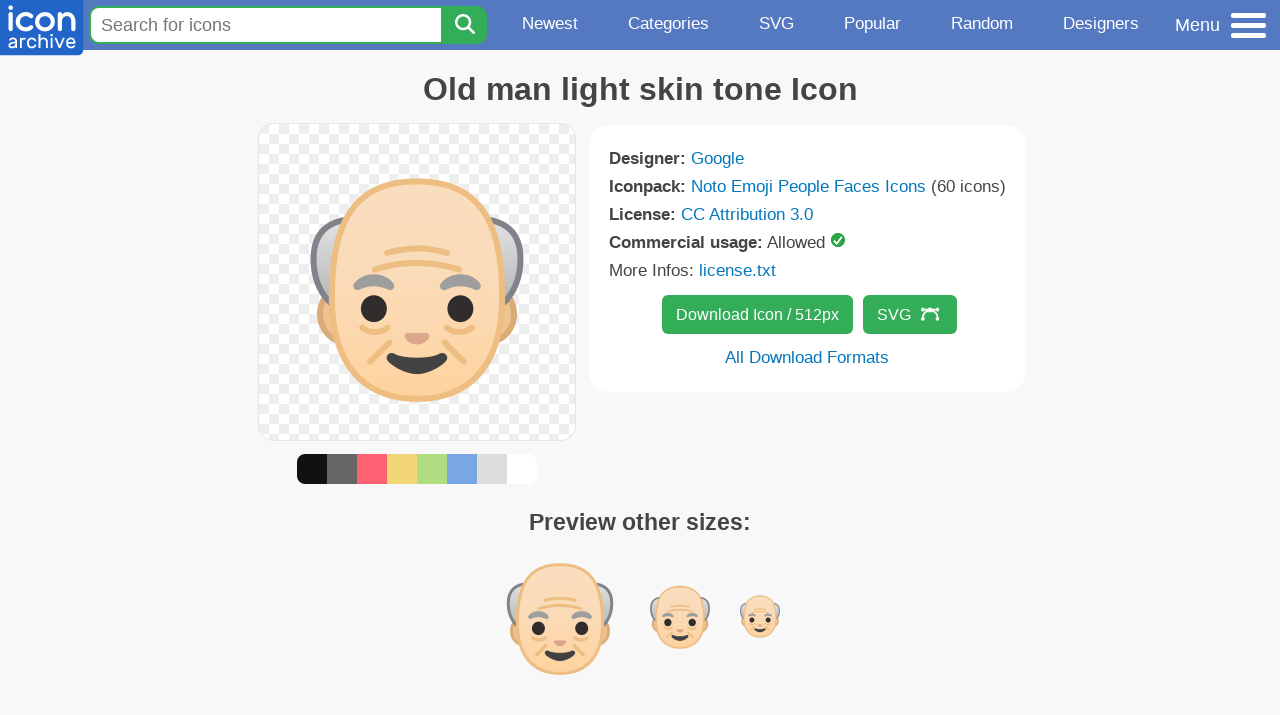

--- FILE ---
content_type: text/html; charset=utf-8
request_url: https://www.iconarchive.com/show/noto-emoji-people-face-icons-by-google/10171-old-man-light-skin-tone-icon.html
body_size: 9915
content:
<!DOCTYPE html><html lang="en"><head><meta charset="utf-8"/>
<script>var __ezHttpConsent={setByCat:function(src,tagType,attributes,category,force,customSetScriptFn=null){var setScript=function(){if(force||window.ezTcfConsent[category]){if(typeof customSetScriptFn==='function'){customSetScriptFn();}else{var scriptElement=document.createElement(tagType);scriptElement.src=src;attributes.forEach(function(attr){for(var key in attr){if(attr.hasOwnProperty(key)){scriptElement.setAttribute(key,attr[key]);}}});var firstScript=document.getElementsByTagName(tagType)[0];firstScript.parentNode.insertBefore(scriptElement,firstScript);}}};if(force||(window.ezTcfConsent&&window.ezTcfConsent.loaded)){setScript();}else if(typeof getEzConsentData==="function"){getEzConsentData().then(function(ezTcfConsent){if(ezTcfConsent&&ezTcfConsent.loaded){setScript();}else{console.error("cannot get ez consent data");force=true;setScript();}});}else{force=true;setScript();console.error("getEzConsentData is not a function");}},};</script>
<script>var ezTcfConsent=window.ezTcfConsent?window.ezTcfConsent:{loaded:false,store_info:false,develop_and_improve_services:false,measure_ad_performance:false,measure_content_performance:false,select_basic_ads:false,create_ad_profile:false,select_personalized_ads:false,create_content_profile:false,select_personalized_content:false,understand_audiences:false,use_limited_data_to_select_content:false,};function getEzConsentData(){return new Promise(function(resolve){document.addEventListener("ezConsentEvent",function(event){var ezTcfConsent=event.detail.ezTcfConsent;resolve(ezTcfConsent);});});}</script>
<script>if(typeof _setEzCookies!=='function'){function _setEzCookies(ezConsentData){var cookies=window.ezCookieQueue;for(var i=0;i<cookies.length;i++){var cookie=cookies[i];if(ezConsentData&&ezConsentData.loaded&&ezConsentData[cookie.tcfCategory]){document.cookie=cookie.name+"="+cookie.value;}}}}
window.ezCookieQueue=window.ezCookieQueue||[];if(typeof addEzCookies!=='function'){function addEzCookies(arr){window.ezCookieQueue=[...window.ezCookieQueue,...arr];}}
addEzCookies([{name:"ezoab_233319",value:"mod1; Path=/; Domain=iconarchive.com; Max-Age=7200",tcfCategory:"store_info",isEzoic:"true",},{name:"ezosuibasgeneris-1",value:"af2dfca2-a7ff-4b4e-533c-c0fc7989cf75; Path=/; Domain=iconarchive.com; Expires=Fri, 15 Jan 2027 10:49:25 UTC; Secure; SameSite=None",tcfCategory:"understand_audiences",isEzoic:"true",}]);if(window.ezTcfConsent&&window.ezTcfConsent.loaded){_setEzCookies(window.ezTcfConsent);}else if(typeof getEzConsentData==="function"){getEzConsentData().then(function(ezTcfConsent){if(ezTcfConsent&&ezTcfConsent.loaded){_setEzCookies(window.ezTcfConsent);}else{console.error("cannot get ez consent data");_setEzCookies(window.ezTcfConsent);}});}else{console.error("getEzConsentData is not a function");_setEzCookies(window.ezTcfConsent);}</script><script type="text/javascript" data-ezscrex='false' data-cfasync='false'>window._ezaq = Object.assign({"edge_cache_status":13,"edge_response_time":16,"url":"https://www.iconarchive.com/show/noto-emoji-people-face-icons-by-google/10171-old-man-light-skin-tone-icon.html"}, typeof window._ezaq !== "undefined" ? window._ezaq : {});</script><script type="text/javascript" data-ezscrex='false' data-cfasync='false'>window._ezaq = Object.assign({"ab_test_id":"mod1"}, typeof window._ezaq !== "undefined" ? window._ezaq : {});window.__ez=window.__ez||{};window.__ez.tf={};</script><script type="text/javascript" data-ezscrex='false' data-cfasync='false'>window.ezDisableAds = true;</script>
<script data-ezscrex='false' data-cfasync='false' data-pagespeed-no-defer>var __ez=__ez||{};__ez.stms=Date.now();__ez.evt={};__ez.script={};__ez.ck=__ez.ck||{};__ez.template={};__ez.template.isOrig=true;window.__ezScriptHost="//www.ezojs.com";__ez.queue=__ez.queue||function(){var e=0,i=0,t=[],n=!1,o=[],r=[],s=!0,a=function(e,i,n,o,r,s,a){var l=arguments.length>7&&void 0!==arguments[7]?arguments[7]:window,d=this;this.name=e,this.funcName=i,this.parameters=null===n?null:w(n)?n:[n],this.isBlock=o,this.blockedBy=r,this.deleteWhenComplete=s,this.isError=!1,this.isComplete=!1,this.isInitialized=!1,this.proceedIfError=a,this.fWindow=l,this.isTimeDelay=!1,this.process=function(){f("... func = "+e),d.isInitialized=!0,d.isComplete=!0,f("... func.apply: "+e);var i=d.funcName.split("."),n=null,o=this.fWindow||window;i.length>3||(n=3===i.length?o[i[0]][i[1]][i[2]]:2===i.length?o[i[0]][i[1]]:o[d.funcName]),null!=n&&n.apply(null,this.parameters),!0===d.deleteWhenComplete&&delete t[e],!0===d.isBlock&&(f("----- F'D: "+d.name),m())}},l=function(e,i,t,n,o,r,s){var a=arguments.length>7&&void 0!==arguments[7]?arguments[7]:window,l=this;this.name=e,this.path=i,this.async=o,this.defer=r,this.isBlock=t,this.blockedBy=n,this.isInitialized=!1,this.isError=!1,this.isComplete=!1,this.proceedIfError=s,this.fWindow=a,this.isTimeDelay=!1,this.isPath=function(e){return"/"===e[0]&&"/"!==e[1]},this.getSrc=function(e){return void 0!==window.__ezScriptHost&&this.isPath(e)&&"banger.js"!==this.name?window.__ezScriptHost+e:e},this.process=function(){l.isInitialized=!0,f("... file = "+e);var i=this.fWindow?this.fWindow.document:document,t=i.createElement("script");t.src=this.getSrc(this.path),!0===o?t.async=!0:!0===r&&(t.defer=!0),t.onerror=function(){var e={url:window.location.href,name:l.name,path:l.path,user_agent:window.navigator.userAgent};"undefined"!=typeof _ezaq&&(e.pageview_id=_ezaq.page_view_id);var i=encodeURIComponent(JSON.stringify(e)),t=new XMLHttpRequest;t.open("GET","//g.ezoic.net/ezqlog?d="+i,!0),t.send(),f("----- ERR'D: "+l.name),l.isError=!0,!0===l.isBlock&&m()},t.onreadystatechange=t.onload=function(){var e=t.readyState;f("----- F'D: "+l.name),e&&!/loaded|complete/.test(e)||(l.isComplete=!0,!0===l.isBlock&&m())},i.getElementsByTagName("head")[0].appendChild(t)}},d=function(e,i){this.name=e,this.path="",this.async=!1,this.defer=!1,this.isBlock=!1,this.blockedBy=[],this.isInitialized=!0,this.isError=!1,this.isComplete=i,this.proceedIfError=!1,this.isTimeDelay=!1,this.process=function(){}};function c(e,i,n,s,a,d,c,u,f){var m=new l(e,i,n,s,a,d,c,f);!0===u?o[e]=m:r[e]=m,t[e]=m,h(m)}function h(e){!0!==u(e)&&0!=s&&e.process()}function u(e){if(!0===e.isTimeDelay&&!1===n)return f(e.name+" blocked = TIME DELAY!"),!0;if(w(e.blockedBy))for(var i=0;i<e.blockedBy.length;i++){var o=e.blockedBy[i];if(!1===t.hasOwnProperty(o))return f(e.name+" blocked = "+o),!0;if(!0===e.proceedIfError&&!0===t[o].isError)return!1;if(!1===t[o].isComplete)return f(e.name+" blocked = "+o),!0}return!1}function f(e){var i=window.location.href,t=new RegExp("[?&]ezq=([^&#]*)","i").exec(i);"1"===(t?t[1]:null)&&console.debug(e)}function m(){++e>200||(f("let's go"),p(o),p(r))}function p(e){for(var i in e)if(!1!==e.hasOwnProperty(i)){var t=e[i];!0===t.isComplete||u(t)||!0===t.isInitialized||!0===t.isError?!0===t.isError?f(t.name+": error"):!0===t.isComplete?f(t.name+": complete already"):!0===t.isInitialized&&f(t.name+": initialized already"):t.process()}}function w(e){return"[object Array]"==Object.prototype.toString.call(e)}return window.addEventListener("load",(function(){setTimeout((function(){n=!0,f("TDELAY -----"),m()}),5e3)}),!1),{addFile:c,addFileOnce:function(e,i,n,o,r,s,a,l,d){t[e]||c(e,i,n,o,r,s,a,l,d)},addDelayFile:function(e,i){var n=new l(e,i,!1,[],!1,!1,!0);n.isTimeDelay=!0,f(e+" ...  FILE! TDELAY"),r[e]=n,t[e]=n,h(n)},addFunc:function(e,n,s,l,d,c,u,f,m,p){!0===c&&(e=e+"_"+i++);var w=new a(e,n,s,l,d,u,f,p);!0===m?o[e]=w:r[e]=w,t[e]=w,h(w)},addDelayFunc:function(e,i,n){var o=new a(e,i,n,!1,[],!0,!0);o.isTimeDelay=!0,f(e+" ...  FUNCTION! TDELAY"),r[e]=o,t[e]=o,h(o)},items:t,processAll:m,setallowLoad:function(e){s=e},markLoaded:function(e){if(e&&0!==e.length){if(e in t){var i=t[e];!0===i.isComplete?f(i.name+" "+e+": error loaded duplicate"):(i.isComplete=!0,i.isInitialized=!0)}else t[e]=new d(e,!0);f("markLoaded dummyfile: "+t[e].name)}},logWhatsBlocked:function(){for(var e in t)!1!==t.hasOwnProperty(e)&&u(t[e])}}}();__ez.evt.add=function(e,t,n){e.addEventListener?e.addEventListener(t,n,!1):e.attachEvent?e.attachEvent("on"+t,n):e["on"+t]=n()},__ez.evt.remove=function(e,t,n){e.removeEventListener?e.removeEventListener(t,n,!1):e.detachEvent?e.detachEvent("on"+t,n):delete e["on"+t]};__ez.script.add=function(e){var t=document.createElement("script");t.src=e,t.async=!0,t.type="text/javascript",document.getElementsByTagName("head")[0].appendChild(t)};__ez.dot=__ez.dot||{};__ez.queue.addFileOnce('/detroitchicago/boise.js', '/detroitchicago/boise.js?gcb=195-0&cb=5', true, [], true, false, true, false);__ez.queue.addFileOnce('/parsonsmaize/abilene.js', '/parsonsmaize/abilene.js?gcb=195-0&cb=b20dfef28c', true, [], true, false, true, false);__ez.queue.addFileOnce('/parsonsmaize/mulvane.js', '/parsonsmaize/mulvane.js?gcb=195-0&cb=e75e48eec0', true, ['/parsonsmaize/abilene.js'], true, false, true, false);__ez.queue.addFileOnce('/detroitchicago/birmingham.js', '/detroitchicago/birmingham.js?gcb=195-0&cb=539c47377c', true, ['/parsonsmaize/abilene.js'], true, false, true, false);</script>
<script data-ezscrex="false" type="text/javascript" data-cfasync="false">window._ezaq = Object.assign({"ad_cache_level":0,"adpicker_placement_cnt":0,"ai_placeholder_cache_level":0,"ai_placeholder_placement_cnt":-1,"domain":"iconarchive.com","domain_id":233319,"ezcache_level":2,"ezcache_skip_code":0,"has_bad_image":0,"has_bad_words":0,"is_sitespeed":0,"lt_cache_level":0,"response_size":36234,"response_size_orig":30434,"response_time_orig":2,"template_id":5,"url":"https://www.iconarchive.com/show/noto-emoji-people-face-icons-by-google/10171-old-man-light-skin-tone-icon.html","word_count":0,"worst_bad_word_level":0}, typeof window._ezaq !== "undefined" ? window._ezaq : {});__ez.queue.markLoaded('ezaqBaseReady');</script>
<script type='text/javascript' data-ezscrex='false' data-cfasync='false'>
window.ezAnalyticsStatic = true;

function analyticsAddScript(script) {
	var ezDynamic = document.createElement('script');
	ezDynamic.type = 'text/javascript';
	ezDynamic.innerHTML = script;
	document.head.appendChild(ezDynamic);
}
function getCookiesWithPrefix() {
    var allCookies = document.cookie.split(';');
    var cookiesWithPrefix = {};

    for (var i = 0; i < allCookies.length; i++) {
        var cookie = allCookies[i].trim();

        for (var j = 0; j < arguments.length; j++) {
            var prefix = arguments[j];
            if (cookie.indexOf(prefix) === 0) {
                var cookieParts = cookie.split('=');
                var cookieName = cookieParts[0];
                var cookieValue = cookieParts.slice(1).join('=');
                cookiesWithPrefix[cookieName] = decodeURIComponent(cookieValue);
                break; // Once matched, no need to check other prefixes
            }
        }
    }

    return cookiesWithPrefix;
}
function productAnalytics() {
	var d = {"pr":[6],"omd5":"c1d5fb39c8b9bbc4487dc8d0bcbf2c44","nar":"risk score"};
	d.u = _ezaq.url;
	d.p = _ezaq.page_view_id;
	d.v = _ezaq.visit_uuid;
	d.ab = _ezaq.ab_test_id;
	d.e = JSON.stringify(_ezaq);
	d.ref = document.referrer;
	d.c = getCookiesWithPrefix('active_template', 'ez', 'lp_');
	if(typeof ez_utmParams !== 'undefined') {
		d.utm = ez_utmParams;
	}

	var dataText = JSON.stringify(d);
	var xhr = new XMLHttpRequest();
	xhr.open('POST','/ezais/analytics?cb=1', true);
	xhr.onload = function () {
		if (xhr.status!=200) {
            return;
		}

        if(document.readyState !== 'loading') {
            analyticsAddScript(xhr.response);
            return;
        }

        var eventFunc = function() {
            if(document.readyState === 'loading') {
                return;
            }
            document.removeEventListener('readystatechange', eventFunc, false);
            analyticsAddScript(xhr.response);
        };

        document.addEventListener('readystatechange', eventFunc, false);
	};
	xhr.setRequestHeader('Content-Type','text/plain');
	xhr.send(dataText);
}
__ez.queue.addFunc("productAnalytics", "productAnalytics", null, true, ['ezaqBaseReady'], false, false, false, true);
</script>

<meta name="viewport" content="width=device-width, initial-scale=1"/>
<meta name="theme-color" content="#112040"/>
<base href="https://www.iconarchive.com/"/>


<meta name="keywords" content="old,light,man,avatar,face,faces,skin,tone,Old man light skin tone"/>
<meta name="description" content="Click to download Old, Light, Man, Avatar, Face, Faces, Skin, Tone icon from Noto Emoji People Faces Iconpack by Google"/>
<link rel="icon" href="/favicon3.svg" type="image/svg+xml"/>
<link rel="icon" type="image/png" href="/static/images/favicon3-48x48.png" sizes="48x48"/>
<link rel="icon" type="image/png" href="/static/images/favicon3-192x192.png" sizes="192x192"/>
<link rel="apple-touch-icon" href="/static/images/favicon3-apple-touch-180x180.png" sizes="180x180"/>

<title>Old man light skin tone Icon | Noto Emoji People Faces Iconpack | Google</title>

<link rel="stylesheet" href="/static/css/iconarchive.min.v15.css" type="text/css"/>
<script defer="" src="/static/js/iconarchive.min.v3.js"></script>
<meta property="og:url" content="https://www.iconarchive.com/show/noto-emoji-people-face-icons-by-google/10171-old-man-light-skin-tone-icon.html"/>
<meta property="og:title" content="Old man light skin tone Icon | Noto Emoji People Faces Iconpack | Google"/>
<meta property="og:image" content="https://icons.iconarchive.com/icons/google/noto-emoji-people-face/256/10171-old-man-light-skin-tone-icon.png"/>
<link rel="canonical" href="https://www.iconarchive.com/show/noto-emoji-people-face-icons-by-google/10171-old-man-light-skin-tone-icon.html"/>
<script type='text/javascript'>
var ezoTemplate = 'orig_site';
var ezouid = '1';
var ezoFormfactor = '1';
</script><script data-ezscrex="false" type='text/javascript'>
var soc_app_id = '0';
var did = 233319;
var ezdomain = 'iconarchive.com';
var ezoicSearchable = 1;
</script></head>
<body>

<!-- BuySellAds.com Ad Code -->
<script type="text/javascript">
(function(){
  var bsa = document.createElement('script');
     bsa.type = 'text/javascript';
     bsa.async = true;
     bsa.src = '//s3.buysellads.com/ac/bsa.js';
  (document.getElementsByTagName('head')[0]||document.getElementsByTagName('body')[0]).appendChild(bsa);
})();
</script>
<!-- End BuySellAds.com Ad Code -->

<script src="//m.servedby-buysellads.com/monetization.js" type="text/javascript"></script>
<script>
(function(){
	if(typeof _bsa !== 'undefined' && _bsa) {
  		// format, zoneKey, segment:value, options
  		_bsa.init('flexbar', 'CKYI6237', 'placement:iconarchivecom');
  	}
})();
</script>


<header class="sticky" style="display:flex;justify-content:space-between;background-color:#5479c1;position: sticky;top: 0;height:50px;margin-bottom:10px;width:100%;z-index:9999;">

    <div class="hidden-under-320">
    <a href="https://www.iconarchive.com/" rel="nofollow"><img src="https://static.iconarchive.com/static/images/logo.svg" alt="Logo - Great icons for Win, Mac &amp; Linux" width="84" height="58" style="min-width:84px;"/></a>
    </div>

	<div style="display:flex;justify-content:space-between;width:100%;">
		<form class="topnav-search-wrap" style="flex:1;" action="https://www.iconarchive.com/search" method="get">
            <input class="topnav-search-field" type="text" name="q" value="" placeholder="Search for icons"/>
            <button class="topnav-search-submit" type="submit" aria-label="Search" title="Search"><div class="icon-search" style="width:20px;height:22px;"></div></button>
        </form>

        <div class="topnav" style="">
        <a href="/news.html" class="hidden-under-600">Newest</a>
        <a href="/categories.html" class="hidden-under-700">Categories</a>
        <a href="/svg-icons.html" class="hidden-under-600">SVG</a>
        <a href="/popular.html" class="hidden-under-800">Popular</a>
        <a href="/randomsets.html" class="hidden-under-900">Random</a>
        <a href="/artists.html" class="hidden-under-1000">Designers</a>
        </div>


		<div id="myNavBtn" class="topnav-menu-button" title="Menu">
			<div class="hamburger-label hidden-under-400" title="Menu">Menu</div>
              <div class="hamburger-box" title="Menu">
				<div></div>
				<div class="hamburger-middle"></div>
				<div></div>
			</div>
		</div>


	</div>

</header>

<!-- The Modal -->
<div id="myNavModal" class="modal">
  <!-- Modal content -->
  <div class="modal-content">
    <span class="close">×</span>

<h3>Browse Icons</h3>
<ul>
	<li><span class="icon icon-news" title="Newspaper Icon"></span> <a href="/news.html">Newest Packs</a></li>
	<li><span class="icon icon-svg" title="Bezier Icon"></span> <a href="/svg-icons.html">SVG Icon Packs</a></li>
	<li><span class="icon icon-fire" title="Fire Icon"></span> <a href="/popular.html">Popular Packs</a></li>
    <li><span class="icon icon-dice-five" title="Dice Icon"></span> <a href="/randomsets.html">Random Packs</a></li>
    <li><span class="icon icon-tag" title="Tag Icon"></span> <a href="/commercialfree.html">License: Commercial free Packs</a></li>
</ul>

<h3>Categories</h3>
<ul class="navmulticol">
    <li><a href="/category/adobe-icons.html">Adobe Icons</a></li>
    <li><a href="/category/alphabet-icons.html">Alphabet Icons</a></li>
    <li><a href="/category/animals-icons.html">Animal Icons</a></li>
    <li><a href="/category/apple-icons.html">Apple Icons</a></li>
    <li><a href="/category/application-icons.html">Application Icons</a></li>
    <li><a href="/category/art-icons.html">Art Icons</a></li>
    <li><a href="/category/avatar-icons.html">Avatar Icons</a></li>
    <li><a href="/category/buildings-icons.html">Buildings Icons</a></li>
    <li><a href="/category/business-icons.html">Business Icons</a></li>
    <li><a href="/category/cartoon-icons.html">Cartoon Icons</a></li>
    <li><a href="/category/christmas-icons.html">Christmas Icons</a></li>
    <li><a href="/category/computer-icons.html">Computer Icons</a></li>
    <li><a href="/category/culture-icons.html">Culture Icons</a></li>
    <li><a href="/category/drive-icons.html">Drive Icons</a></li>
    <li><a href="/category/easter-icons.html">Easter Icons</a></li>
    <li><a href="/category/emo-icons.html">Emo Icons</a></li>
    <li><a href="/category/emoji-icons.html">Emoji Icons</a></li>
    <li><a href="/category/flag-icons.html">Flag Icons</a></li>
    <li><a href="/category/folder-icons.html">Folder Icons</a></li>
    <li><a href="/category/food-icons.html">Food Icons</a></li>
    <li><a href="/category/funny-icons.html">Funny Icons</a></li>
    <li><a href="/category/game-icons.html">Game Icons</a></li>
    <li><a href="/category/halloween-icons.html">Halloween Icons</a></li>
    <li><a href="/category/handdrawn-icons.html">Hand-Drawn Icons</a></li>
    <li><a href="/category/holiday-icons.html">Holiday Icons</a></li>
    <li><a href="/category/kid-icons.html">Kids Icons</a></li>
    <li><a href="/category/lifestyle-icons.html">Lifestyle Icons</a></li>
    <li><a href="/category/love-icons.html">Love Icons</a></li>
    <li><a href="/category/media-icons.html">Media Icons</a></li>
    <li><a href="/category/medical-icons.html">Medical Icons</a></li>
    <li><a href="/category/microsoft-icons.html">Microsoft Icons</a></li>
    <li><a href="/category/mini-icons.html">Mini Icons</a></li>
    <li><a href="/category/mobile-icons.html">Mobile Icons</a></li>
    <li><a href="/category/music-icons.html">Music Icons</a></li>
    <li><a href="/category/nature-icons.html">Nature Icons</a></li>
    <li><a href="/category/object-icons.html">Object Icons</a></li>
    <li><a href="/category/people-icons.html">People Icons</a></li>
    <li><a href="/category/photographic-icons.html">Photographic Icons</a></li>
    <li><a href="/category/places-icons.html">Places Icons</a></li>
    <li><a href="/category/scifi-icons.html">Sci-Fi Icons</a></li>
    <li><a href="/category/social-network-icons.html">Social Network Icons</a></li>
    <li><a href="/category/sport-icons.html">Sport Icons</a></li>
    <li><a href="/category/system-icons.html">System Icons</a></li>
    <li><a href="/category/technology-icons.html">Technology Icons</a></li>
    <li><a href="/category/toolkit-icons.html">Toolkit Icons</a></li>
    <li><a href="/category/transport-icons.html">Transport Icons</a></li>
    <li><a href="/category/movie-icons.html">TV &amp; Movie Icons</a></li>
    <li><a href="/category/vintage-icons.html">Vintage Icons</a></li>
</ul>

<h3>More</h3>
<ul>
	<li><a href="/artists.html">All Designers (by Alphabet)</a></li>
	<li><a href="/alphabet-list.html">All Packs (by Alphabet)</a></li>
    <li><a href="/outstanding.html">&#34;Staff picks&#34; Icon Packs</a></li>
    <li><a href="/highres.html">High Resolution Packs</a></li>
    <li><a href="/largest.html">Largest Packs</a></li>
    <li><a href="/pixelart.html">Pixelart (Old Style) Icon Packs</a></li>
</ul>

<p style="margin-bottom:100px;">
Need more?<br/>
Visit our <a href="/sitemap.html">Sitemap</a> for all options.
</p>

  </div>
</div>
<!-- End of Modal -->




 <!--metanav-allcontent-->
 <!--metanav-background-->
<!-- End of all divs -->


<div class="allcontent">



<div class="contentbox">
<a name="pagination"></a>
<h1>Old man light skin tone Icon</h1>

<div style="display:inline-flex; flex-flow: row wrap; justify-content:center; align-items:flex-start;">
	<div style="display:inline-flex; flex-flow: column wrap; justify-content:center;margin:0 5px;">
		<div id="myMasterIcon" class="mastericon iconbg"><a href="https://icons.iconarchive.com/icons/google/noto-emoji-people-face/256/10171-old-man-light-skin-tone-icon.png"><img src="https://icons.iconarchive.com/icons/google/noto-emoji-people-face/256/10171-old-man-light-skin-tone-icon.png" width="256" height="256" alt="Old man light skin tone icon" title="Old man light skin tone icon"/></a></div>
		<div class="icondetail-colors">
			<div onclick="myBgCol(&#39;#111111&#39;);" onmouseover="myBgCol(&#39;#111111&#39;);" style="background-color:#111111;border-radius: 8px 0 0 8px;"></div>
			<div onclick="myBgCol(&#39;#666666&#39;);" onmouseover="myBgCol(&#39;#666666&#39;);" style="background-color:#666666;"></div>
			<div onclick="myBgCol(&#39;#fe6171&#39;);" onmouseover="myBgCol(&#39;#fe6171&#39;);" style="background-color:#fe6171;"></div>
			<div onclick="myBgCol(&#39;#f3d776&#39;);" onmouseover="myBgCol(&#39;#f3d776&#39;);" style="background-color:#f3d776;"></div>
			<div onclick="myBgCol(&#39;#b0dc82&#39;);" onmouseover="myBgCol(&#39;#b0dc82&#39;);" style="background-color:#b0dc82;"></div>
			<div onclick="myBgCol(&#39;#79a7e4&#39;);" onmouseover="myBgCol(&#39;#79a7e4&#39;);" style="background-color:#79a7e4;"></div>
			<div onclick="myBgCol(&#39;#dddddd&#39;);" onmouseover="myBgCol(&#39;#dddddd&#39;);" style="background-color:#dddddd;"></div>
			<div onclick="myBgCol(&#39;#ffffff&#39;);" onmouseover="myBgCol(&#39;#ffffff&#39;);" style="background-color:#ffffff;border-radius: 0 8px 8px 0;"></div>
		</div>
	</div>

	<div class="icondetail-infobox">
	 

	 <b>Designer:</b> <a href="/artist/google.html">Google</a><br/>
	 <b>Iconpack:</b> <a href="/show/noto-emoji-people-face-icons-by-google.html">Noto Emoji People Faces Icons</a> (60 icons)<br/>
	 <b>License:</b> <a href="https://creativecommons.org/licenses/by/3.0/" target="_blank">CC Attribution 3.0</a><br/><b>Commercial usage:</b> Allowed <img src="https://static.iconarchive.com/static/images/green-check.svg" width="16" height="16" alt="Green Check" style="display:inline-block;"/><br/>More Infos: <a href="/icons/google/noto-emoji-people-face/license.txt" target="_blank">license.txt</a><br/>
	 <center>
		<a class="downbutton" href="https://www.iconarchive.com/download/i108747/google/noto-emoji-people-face/10171-old-man-light-skin-tone.512.png" title="Download 512x512px format" style="margin:10px 0 10px 5px; padding: 6px 14px;font-size:16px;">Download Icon / 512px</a>
		<a class="downbutton" style="margin:10px 0 10px 5px; padding: 6px 14px;font-size:16px;" href="https://www.iconarchive.com/download/i108747/google/noto-emoji-people-face/10171-old-man-light-skin-tone.svg" title="Download - SVG vector file">SVG<span class="icon icon-vector" style="height:1.1em;width:1.1em;margin: 3px 4px -3px 10px;"></span></a>
		 <br/><a id="myDownBtn" href="javascript:document.getElementById(&#39;myDownModal&#39;).style.display = &#39;block&#39;;void(0);" style="">All Download Formats</a>
	 </center>
	</div>

</div>
<h3 style="margin-top:15px;">Preview other sizes:</h3>
	<div style="display: flex;flex-wrap:wrap;align-items:center;justify-content:center;"><div class="alticon"><div><a href="https://icons.iconarchive.com/icons/google/noto-emoji-people-face/128/10171-old-man-light-skin-tone-icon.png"><img src="https://icons.iconarchive.com/icons/google/noto-emoji-people-face/128/10171-old-man-light-skin-tone-icon.png" title="10171-old-man-light-skin-tone" alt="10171-old-man-light-skin-tone icon" width="128" height="128"/></a></div></div><div class="alticon"><div><a href="https://icons.iconarchive.com/icons/google/noto-emoji-people-face/72/10171-old-man-light-skin-tone-icon.png"><img src="https://icons.iconarchive.com/icons/google/noto-emoji-people-face/72/10171-old-man-light-skin-tone-icon.png" title="10171-old-man-light-skin-tone" alt="10171-old-man-light-skin-tone icon" width="72" height="72"/></a></div></div><div class="alticon"><div><a href="https://icons.iconarchive.com/icons/google/noto-emoji-people-face/48/10171-old-man-light-skin-tone-icon.png"><img src="https://icons.iconarchive.com/icons/google/noto-emoji-people-face/48/10171-old-man-light-skin-tone-icon.png" title="10171-old-man-light-skin-tone" alt="10171-old-man-light-skin-tone icon" width="48" height="48"/></a></div></div></div><div class="icon512"><a href="https://icons.iconarchive.com/icons/google/noto-emoji-people-face/512/10171-old-man-light-skin-tone-icon.png"><img src="https://icons.iconarchive.com/icons/google/noto-emoji-people-face/512/10171-old-man-light-skin-tone-icon.png" width="512" height="512" alt="10171-old-man-light-skin-tone icon" title="10171-old-man-light-skin-tone"/></a></div>
<div class="clear"></div>

	<div style="display:inline-block;background-color:#ffffff;padding:3px;border-radius:20px;margin:10px 5px 0 5px;max-width:600px;">
	<table><tbody><tr><td style="vertical-align: top; padding: 5px 5px 0 0;"><b>Tags:</b></td><td style="text-align:left;"> <a href="/tag/old" class="tagbutton" title="Old icons">old</a> <a href="/tag/light" class="tagbutton" title="Light icons">light</a> <a href="/tag/man" class="tagbutton" title="Man icons">man</a> <a href="/tag/avatar" class="tagbutton" title="Avatar icons">avatar</a> <a href="/tag/face" class="tagbutton" title="Face icons">face</a> <a href="/tag/faces" class="tagbutton" title="Faces icons">faces</a> <a href="/tag/skin" class="tagbutton" title="Skin icons">skin</a> <a href="/tag/tone" class="tagbutton" title="Tone icons">tone</a> </td></tr></tbody></table>
	</div>

<h2 style="margin-top:20px;">More icons with these tags:</h2>
<div id="icon-108748-48" class="icondetail"><a href="/show/noto-emoji-people-face-icons-by-google/10172-old-man-medium-light-skin-tone-icon.html"><img src="https://icons.iconarchive.com/icons/google/noto-emoji-people-face/128/10172-old-man-medium-light-skin-tone-icon.png" width="128" height="128" alt="Old man medium light skin tone icon" title="Old man medium light skin tone icon"/></a></div>
<div id="icon-140348-48" class="icondetail"><a href="/show/fluentui-emoji-flat-icons-by-microsoft/Old-Man-Flat-Medium-Light-icon.html"><img src="https://icons.iconarchive.com/icons/microsoft/fluentui-emoji-flat/128/Old-Man-Flat-Medium-Light-icon.png" width="128" height="128" alt="Old Man Flat Medium Light icon" title="Old Man Flat Medium Light icon"/></a></div>
<div id="icon-137368-48" class="icondetail"><a href="/show/fluentui-emoji-3d-icons-by-microsoft/Old-Man-3d-Medium-Light-icon.html"><img src="https://icons.iconarchive.com/icons/microsoft/fluentui-emoji-3d/128/Old-Man-3d-Medium-Light-icon.png" width="128" height="128" alt="Old Man 3d Medium Light icon" title="Old Man 3d Medium Light icon"/></a></div>
<div id="icon-137366-48" class="icondetail"><a href="/show/fluentui-emoji-3d-icons-by-microsoft/Old-Man-3d-Light-icon.html"><img src="https://icons.iconarchive.com/icons/microsoft/fluentui-emoji-3d/128/Old-Man-3d-Light-icon.png" width="128" height="128" alt="Old Man 3d Light icon" title="Old Man 3d Light icon"/></a></div>
<div id="icon-140346-48" class="icondetail"><a href="/show/fluentui-emoji-flat-icons-by-microsoft/Old-Man-Flat-Light-icon.html"><img src="https://icons.iconarchive.com/icons/microsoft/fluentui-emoji-flat/128/Old-Man-Flat-Light-icon.png" width="128" height="128" alt="Old Man Flat Light icon" title="Old Man Flat Light icon"/></a></div>
<div id="icon-108753-48" class="icondetail"><a href="/show/noto-emoji-people-face-icons-by-google/10177-old-woman-light-skin-tone-icon.html"><img src="https://icons.iconarchive.com/icons/google/noto-emoji-people-face/128/10177-old-woman-light-skin-tone-icon.png" width="128" height="128" alt="Old woman light skin tone icon" title="Old woman light skin tone icon"/></a></div>
<div id="icon-108754-48" class="icondetail"><a href="/show/noto-emoji-people-face-icons-by-google/10178-old-woman-medium-light-skin-tone-icon.html"><img src="https://icons.iconarchive.com/icons/google/noto-emoji-people-face/128/10178-old-woman-medium-light-skin-tone-icon.png" width="128" height="128" alt="Old woman medium light skin tone icon" title="Old woman medium light skin tone icon"/></a></div>
<div id="icon-140354-48" class="icondetail"><a href="/show/fluentui-emoji-flat-icons-by-microsoft/Old-Woman-Flat-Medium-Light-icon.html"><img src="https://icons.iconarchive.com/icons/microsoft/fluentui-emoji-flat/128/Old-Woman-Flat-Medium-Light-icon.png" width="128" height="128" alt="Old Woman Flat Medium Light icon" title="Old Woman Flat Medium Light icon"/></a></div>
<div id="icon-137372-48" class="icondetail"><a href="/show/fluentui-emoji-3d-icons-by-microsoft/Old-Woman-3d-Light-icon.html"><img src="https://icons.iconarchive.com/icons/microsoft/fluentui-emoji-3d/128/Old-Woman-3d-Light-icon.png" width="128" height="128" alt="Old Woman 3d Light icon" title="Old Woman 3d Light icon"/></a></div>
<div id="icon-137374-48" class="icondetail"><a href="/show/fluentui-emoji-3d-icons-by-microsoft/Old-Woman-3d-Medium-Light-icon.html"><img src="https://icons.iconarchive.com/icons/microsoft/fluentui-emoji-3d/128/Old-Woman-3d-Medium-Light-icon.png" width="128" height="128" alt="Old Woman 3d Medium Light icon" title="Old Woman 3d Medium Light icon"/></a></div>
<div class="clear"></div><h2>More icons from the &#34;<a href="/show/noto-emoji-people-face-icons-by-google.html">Noto Emoji People Faces Icons</a>&#34; icon pack:</h2>
<div class="anything">     </div>
<div class="iconlist" style="text-align:center;">

<div id="icon-108718-48" class="icondetail"><a href="/show/noto-emoji-people-face-icons-by-google/10142-girl-medium-light-skin-tone-icon.html"><img src="https://icons.iconarchive.com/icons/google/noto-emoji-people-face/128/10142-girl-medium-light-skin-tone-icon.png" width="128" height="128" alt="Girl medium light skin tone icon" title="Girl medium light skin tone icon"/></a></div>
<div id="icon-108743-48" class="icondetail"><a href="/show/noto-emoji-people-face-icons-by-google/10167-older-adult-medium-skin-tone-icon.html"><img src="https://icons.iconarchive.com/icons/google/noto-emoji-people-face/128/10167-older-adult-medium-skin-tone-icon.png" width="128" height="128" alt="Older adult medium skin tone icon" title="Older adult medium skin tone icon"/></a></div>
<div id="icon-108722-48" class="icondetail"><a href="/show/noto-emoji-people-face-icons-by-google/10146-adult-icon.html"><img src="https://icons.iconarchive.com/icons/google/noto-emoji-people-face/128/10146-adult-icon.png" width="128" height="128" alt="Adult icon" title="Adult icon"/></a></div>
<div id="icon-108706-48" class="icondetail"><a href="/show/noto-emoji-people-face-icons-by-google/10130-child-medium-light-skin-tone-icon.html"><img src="https://icons.iconarchive.com/icons/google/noto-emoji-people-face/128/10130-child-medium-light-skin-tone-icon.png" width="128" height="128" alt="Child medium light skin tone icon" title="Child medium light skin tone icon"/></a></div>
<div id="icon-108703-48" class="icondetail"><a href="/show/noto-emoji-people-face-icons-by-google/10127-baby-dark-skin-tone-icon.html"><img src="https://icons.iconarchive.com/icons/google/noto-emoji-people-face/128/10127-baby-dark-skin-tone-icon.png" width="128" height="128" alt="Baby dark skin tone icon" title="Baby dark skin tone icon"/></a></div>
<div id="icon-108749-48" class="icondetail"><a href="/show/noto-emoji-people-face-icons-by-google/10173-old-man-medium-skin-tone-icon.html"><img src="https://icons.iconarchive.com/icons/google/noto-emoji-people-face/128/10173-old-man-medium-skin-tone-icon.png" width="128" height="128" alt="Old man medium skin tone icon" title="Old man medium skin tone icon"/></a></div>
<div id="icon-108707-48" class="icondetail"><a href="/show/noto-emoji-people-face-icons-by-google/10131-child-medium-skin-tone-icon.html"><img src="https://icons.iconarchive.com/icons/google/noto-emoji-people-face/128/10131-child-medium-skin-tone-icon.png" width="128" height="128" alt="Child medium skin tone icon" title="Child medium skin tone icon"/></a></div>
<div id="icon-108709-48" class="icondetail"><a href="/show/noto-emoji-people-face-icons-by-google/10133-child-dark-skin-tone-icon.html"><img src="https://icons.iconarchive.com/icons/google/noto-emoji-people-face/128/10133-child-dark-skin-tone-icon.png" width="128" height="128" alt="Child dark skin tone icon" title="Child dark skin tone icon"/></a></div>
<div id="icon-108712-48" class="icondetail"><a href="/show/noto-emoji-people-face-icons-by-google/10136-boy-medium-light-skin-tone-icon.html"><img src="https://icons.iconarchive.com/icons/google/noto-emoji-people-face/128/10136-boy-medium-light-skin-tone-icon.png" width="128" height="128" alt="Boy medium light skin tone icon" title="Boy medium light skin tone icon"/></a></div>
<div id="icon-108704-48" class="icondetail"><a href="/show/noto-emoji-people-face-icons-by-google/10128-child-icon.html"><img src="https://icons.iconarchive.com/icons/google/noto-emoji-people-face/128/10128-child-icon.png" width="128" height="128" alt="Child icon" title="Child icon"/></a></div>
<div id="icon-108734-48" class="icondetail"><a href="/show/noto-emoji-people-face-icons-by-google/10158-woman-icon.html"><img src="https://icons.iconarchive.com/icons/google/noto-emoji-people-face/128/10158-woman-icon.png" width="128" height="128" alt="Woman icon" title="Woman icon"/></a></div>
<div id="icon-108721-48" class="icondetail"><a href="/show/noto-emoji-people-face-icons-by-google/10145-girl-dark-skin-tone-icon.html"><img src="https://icons.iconarchive.com/icons/google/noto-emoji-people-face/128/10145-girl-dark-skin-tone-icon.png" width="128" height="128" alt="Girl dark skin tone icon" title="Girl dark skin tone icon"/></a></div>
<div id="icon-108742-48" class="icondetail"><a href="/show/noto-emoji-people-face-icons-by-google/10166-older-adult-medium-light-skin-tone-icon.html"><img src="https://icons.iconarchive.com/icons/google/noto-emoji-people-face/128/10166-older-adult-medium-light-skin-tone-icon.png" width="128" height="128" alt="Older adult medium light skin tone icon" title="Older adult medium light skin tone icon"/></a></div>
<div id="icon-108708-48" class="icondetail"><a href="/show/noto-emoji-people-face-icons-by-google/10132-child-medium-dark-skin-tone-icon.html"><img src="https://icons.iconarchive.com/icons/google/noto-emoji-people-face/128/10132-child-medium-dark-skin-tone-icon.png" width="128" height="128" alt="Child medium dark skin tone icon" title="Child medium dark skin tone icon"/></a></div>
<div id="icon-108757-48" class="icondetail"><a href="/show/noto-emoji-people-face-icons-by-google/10181-old-woman-dark-skin-tone-icon.html"><img src="https://icons.iconarchive.com/icons/google/noto-emoji-people-face/128/10181-old-woman-dark-skin-tone-icon.png" width="128" height="128" alt="Old woman dark skin tone icon" title="Old woman dark skin tone icon"/></a></div>
<div class="clear"></div>
</div>
<div class="anything">     </div>
<div class="clear"></div><a class="defaultbutton" style="margin-top:20px;" href="/show/noto-emoji-people-face-icons-by-google.html">Show all</a>
</div><!--contentbox-->

<!-- The Icon Download Modal -->
<div id="myDownModal" class="downmodal">
  <!-- Modal content -->
  <div class="downmodal-content">
    <span class="downclose" onclick="document.getElementById(&#39;myDownModal&#39;).style.display = &#39;none&#39;;void(0);">×</span>

<b>Download this icon:</b><br/>
<div style="display:flex;align-items:center;margin-bottom:4px;"><div style="min-width:fit-content;padding:5px 15px 5px 5px;"><a href="https://icons.iconarchive.com/icons/google/noto-emoji-people-face/96/10171-old-man-light-skin-tone-icon.png"><img src="https://icons.iconarchive.com/icons/google/noto-emoji-people-face/96/10171-old-man-light-skin-tone-icon.png" width="96" height="96"/></a></div><div style="color:#666;font-size:18px;">&#34;Old man light skin tone Icon&#34;</div></div>

<b>All Formats</b>
<table class="down">
<tbody><tr><td>Vector:</td><td><a class="downbutton" style="font-size:15px;padding:5px 11px;" href="https://www.iconarchive.com/download/i108747/google/noto-emoji-people-face/10171-old-man-light-skin-tone.svg" title="Download - SVG vector file">Download SVG<span class="icon icon-vector" style="height:1.2em;width:1.2em;margin: 3px 4px -3px 10px;"></span></a></td></tr>
<tr><td>PNG:</td><td><a class="downbutton" style="width:42px;" href="https://www.iconarchive.com/download/i108747/google/noto-emoji-people-face/10171-old-man-light-skin-tone.48.png" title="Download - PNG: 48x48px">48px</a><a class="downbutton" style="width:42px;" href="https://www.iconarchive.com/download/i108747/google/noto-emoji-people-face/10171-old-man-light-skin-tone.64.png" title="Download - PNG: 64x64px">64px</a><a class="downbutton" style="width:42px;" href="https://www.iconarchive.com/download/i108747/google/noto-emoji-people-face/10171-old-man-light-skin-tone.72.png" title="Download - PNG: 72x72px">72px</a><a class="downbutton" style="width:42px;" href="https://www.iconarchive.com/download/i108747/google/noto-emoji-people-face/10171-old-man-light-skin-tone.96.png" title="Download - PNG: 96x96px">96px</a><a class="downbutton" style="width:42px;" href="https://www.iconarchive.com/download/i108747/google/noto-emoji-people-face/10171-old-man-light-skin-tone.128.png" title="Download - PNG: 128x128px">128px</a><a class="downbutton" style="width:42px;" href="https://www.iconarchive.com/download/i108747/google/noto-emoji-people-face/10171-old-man-light-skin-tone.256.png" title="Download - PNG: 256x256px">256px</a><a class="downbutton" style="width:42px;" href="https://www.iconarchive.com/download/i108747/google/noto-emoji-people-face/10171-old-man-light-skin-tone.512.png" title="Download - PNG: 512x512px">512px</a><a class="downbutton" style="width:42px;" href="https://www.iconarchive.com/download/i108747/google/noto-emoji-people-face/10171-old-man-light-skin-tone.1024.png" title="Download - PNG: 1024x1024px">1024px</a></td></tr>
<tr><td>Favicon:</td><td><a class="downbutton" style="width:42px;" href="https://www.iconarchive.com/download/i108747/google/noto-emoji-people-face/10171-old-man-light-skin-tone.16.png" title="Download - PNG: 16x16px">16px</a><a class="downbutton" style="width:42px;" href="https://www.iconarchive.com/download/i108747/google/noto-emoji-people-face/10171-old-man-light-skin-tone.24.png" title="Download - PNG: 24x24px">24px</a><a class="downbutton" style="width:42px;" href="https://www.iconarchive.com/download/i108747/google/noto-emoji-people-face/10171-old-man-light-skin-tone.32.png" title="Download - PNG: 32x32px">32px</a></td></tr>
<tr><td>Windows:</td><td><a class="downbutton" href="https://www.iconarchive.com/download/i108747/google/noto-emoji-people-face/10171-old-man-light-skin-tone.ico" title="Download - Windows ICO file">Download ICO</a></td></tr>
<tr><td>Mac:</td><td><a class="downbutton" href="https://www.iconarchive.com/download/i108747/google/noto-emoji-people-face/10171-old-man-light-skin-tone.icns" title="Download - Mac ICNS icon file">Download ICNS</a></td></tr>

<tr><td colspan="2"><span class="icon icon-link" title="Link Icon" style="margin-right:7px;"></span><b>Link (CDN)</b><br/>
Insert this HTML-Code into your website to add this icon:<br/>
<select id="downchooseres" style="border:1px solid #999;background:#f8f8f8;color:#000;border-radius:5px;padding:3px;margin:2px 0;">
    <option value="">Choose Resolution</option>
	<option value="16">Resolution 16x16</option><option value="24">Resolution 24x24</option><option value="32">Resolution 32x32</option><option value="48">Resolution 48x48</option><option value="64">Resolution 64x64</option><option value="72">Resolution 72x72</option><option value="96">Resolution 96x96</option><option value="128">Resolution 128x128</option>
</select><br/>
<div id="minicode" style="border:2px solid #999;background:#ddf2ff;color:#000;width=100%;word-break: break-all;border-radius:5px;padding:3px 5px;">&lt;img src=&#34;https://icons.iconarchive.com/icons/google/noto-emoji-people-face/128/10171-old-man-light-skin-tone-icon.png&#34; width=&#34;128&#34; height=&#34;128&#34;&gt;</div>
<div id="buttoncopy" onclick="copyDivToClipboard()" class="downbutton" style="margin:4px 0 100px 0;padding:6px 12px;" title="Copy HTML Code for CDN Link">Copy HTML-Code</div>
</td></tr>
</tbody></table>

<script>
var cdnlink = '&lt;img src=&quot;https://icons.iconarchive.com/icons/google/noto-emoji-people-face/###size###/10171-old-man-light-skin-tone-icon.png&quot; width=&quot;###size###&quot; height=&quot;###size###&quot;&gt;';
</script>

  </div>
</div>
<!-- End of Download Modal -->


</div> <!--column-main-->



<br/>
<div id="footer">
<ul id="bottomnav">
	<li><nobr>© 2025 IconArchive.com</nobr> </li>
	<li>  · <a href="/about.html">About</a> </li>
	<li>  · <a href="/contact.html" rel="nofollow">Contact</a> </li>
	<li>  · <a href="/privacy.html" rel="nofollow" style="white-space: nowrap;">Privacy Policy</a> </li>
	<li>  · <a href="/terms.html" rel="nofollow" style="white-space: nowrap;">Terms of Services</a> </li>
	<li>  · <a href="/sitemap.html">Sitemap</a> </li>
</ul>
</div>
<script data-cfasync="false">function _emitEzConsentEvent(){var customEvent=new CustomEvent("ezConsentEvent",{detail:{ezTcfConsent:window.ezTcfConsent},bubbles:true,cancelable:true,});document.dispatchEvent(customEvent);}
(function(window,document){function _setAllEzConsentTrue(){window.ezTcfConsent.loaded=true;window.ezTcfConsent.store_info=true;window.ezTcfConsent.develop_and_improve_services=true;window.ezTcfConsent.measure_ad_performance=true;window.ezTcfConsent.measure_content_performance=true;window.ezTcfConsent.select_basic_ads=true;window.ezTcfConsent.create_ad_profile=true;window.ezTcfConsent.select_personalized_ads=true;window.ezTcfConsent.create_content_profile=true;window.ezTcfConsent.select_personalized_content=true;window.ezTcfConsent.understand_audiences=true;window.ezTcfConsent.use_limited_data_to_select_content=true;window.ezTcfConsent.select_personalized_content=true;}
function _clearEzConsentCookie(){document.cookie="ezCMPCookieConsent=tcf2;Domain=.iconarchive.com;Path=/;expires=Thu, 01 Jan 1970 00:00:00 GMT";}
_clearEzConsentCookie();if(typeof window.__tcfapi!=="undefined"){window.ezgconsent=false;var amazonHasRun=false;function _ezAllowed(tcdata,purpose){return(tcdata.purpose.consents[purpose]||tcdata.purpose.legitimateInterests[purpose]);}
function _handleConsentDecision(tcdata){window.ezTcfConsent.loaded=true;if(!tcdata.vendor.consents["347"]&&!tcdata.vendor.legitimateInterests["347"]){window._emitEzConsentEvent();return;}
window.ezTcfConsent.store_info=_ezAllowed(tcdata,"1");window.ezTcfConsent.develop_and_improve_services=_ezAllowed(tcdata,"10");window.ezTcfConsent.measure_content_performance=_ezAllowed(tcdata,"8");window.ezTcfConsent.select_basic_ads=_ezAllowed(tcdata,"2");window.ezTcfConsent.create_ad_profile=_ezAllowed(tcdata,"3");window.ezTcfConsent.select_personalized_ads=_ezAllowed(tcdata,"4");window.ezTcfConsent.create_content_profile=_ezAllowed(tcdata,"5");window.ezTcfConsent.measure_ad_performance=_ezAllowed(tcdata,"7");window.ezTcfConsent.use_limited_data_to_select_content=_ezAllowed(tcdata,"11");window.ezTcfConsent.select_personalized_content=_ezAllowed(tcdata,"6");window.ezTcfConsent.understand_audiences=_ezAllowed(tcdata,"9");window._emitEzConsentEvent();}
function _handleGoogleConsentV2(tcdata){if(!tcdata||!tcdata.purpose||!tcdata.purpose.consents){return;}
var googConsentV2={};if(tcdata.purpose.consents[1]){googConsentV2.ad_storage='granted';googConsentV2.analytics_storage='granted';}
if(tcdata.purpose.consents[3]&&tcdata.purpose.consents[4]){googConsentV2.ad_personalization='granted';}
if(tcdata.purpose.consents[1]&&tcdata.purpose.consents[7]){googConsentV2.ad_user_data='granted';}
if(googConsentV2.analytics_storage=='denied'){gtag('set','url_passthrough',true);}
gtag('consent','update',googConsentV2);}
__tcfapi("addEventListener",2,function(tcdata,success){if(!success||!tcdata){window._emitEzConsentEvent();return;}
if(!tcdata.gdprApplies){_setAllEzConsentTrue();window._emitEzConsentEvent();return;}
if(tcdata.eventStatus==="useractioncomplete"||tcdata.eventStatus==="tcloaded"){if(typeof gtag!='undefined'){_handleGoogleConsentV2(tcdata);}
_handleConsentDecision(tcdata);if(tcdata.purpose.consents["1"]===true&&tcdata.vendor.consents["755"]!==false){window.ezgconsent=true;(adsbygoogle=window.adsbygoogle||[]).pauseAdRequests=0;}
if(window.__ezconsent){__ezconsent.setEzoicConsentSettings(ezConsentCategories);}
__tcfapi("removeEventListener",2,function(success){return null;},tcdata.listenerId);if(!(tcdata.purpose.consents["1"]===true&&_ezAllowed(tcdata,"2")&&_ezAllowed(tcdata,"3")&&_ezAllowed(tcdata,"4"))){if(typeof __ez=="object"&&typeof __ez.bit=="object"&&typeof window["_ezaq"]=="object"&&typeof window["_ezaq"]["page_view_id"]=="string"){__ez.bit.Add(window["_ezaq"]["page_view_id"],[new __ezDotData("non_personalized_ads",true),]);}}}});}else{_setAllEzConsentTrue();window._emitEzConsentEvent();}})(window,document);</script></body></html>